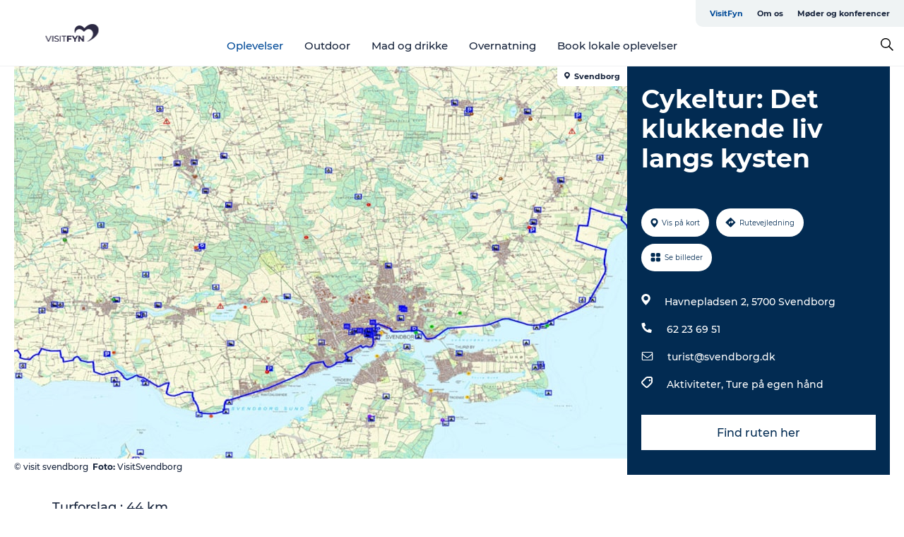

--- FILE ---
content_type: application/javascript; charset=UTF-8
request_url: https://www.visitfyn.dk/_next/static/chunks/2714.2b81935b99cb0cd4.js
body_size: -104
content:
"use strict";(self.webpackChunk_N_E=self.webpackChunk_N_E||[]).push([[2714],{2714:function(e,t,i){i.r(t);var s=i(85893);i(67294);var l=i(45697),n=i.n(l);let h=e=>(0,s.jsxs)("svg",{className:e.className,width:e.width,height:e.height,viewBox:"0 0 11 11",version:"1.1",xmlns:"http://www.w3.org/2000/svg",xmlnsXlink:"http://www.w3.org/1999/xlink",children:[(0,s.jsx)("title",{children:"Group"}),(0,s.jsx)("g",{id:"Symbols",stroke:"none",strokeWidth:"1",fill:"none",fillRule:"evenodd",children:(0,s.jsx)("g",{id:"GDK/Moblie/Closed-info-element",transform:"translate(-17.000000, -24.000000)",fill:"#022B52",children:(0,s.jsxs)("g",{id:"Group",transform:"translate(17.000000, 24.000000)",children:[(0,s.jsx)("rect",{id:"Rectangle",x:"0",y:"4",width:"11",height:"3"}),(0,s.jsx)("rect",{id:"Rectangle",x:"4",y:"0",width:"3",height:"11"})]})})})]});h.defaultProps={width:11,height:11},h.propTypes={className:n().string,width:n().number,height:n().number},t.default=h}}]);

--- FILE ---
content_type: application/javascript; charset=UTF-8
request_url: https://www.visitfyn.dk/_next/static/chunks/10613.16507b36973a2d41.js
body_size: 116
content:
"use strict";(self.webpackChunk_N_E=self.webpackChunk_N_E||[]).push([[10613],{10613:function(s,t,e){e.r(t);var h=e(85893);e(67294);var r=e(45697),n=e.n(r);let i=s=>(0,h.jsx)("svg",{xmlns:"http://www.w3.org/2000/svg",xmlnsXlink:"http://www.w3.org/1999/xlink",width:s.width,height:s.height,className:s.className,viewBox:"0 0 18 17.224",version:"1.1",children:(0,h.jsx)("path",{fill:s.color,transform:"translate(-7.467 -6.404)",stroke:"none",strokeWidth:"1",d:"M7.707 11.998h3.859V23.61H7.707zm1.939-5.594c1.329 0 2.141.868 2.16 2.012 0 1.127-.831 2.013-2.179 2.013H9.61c-1.31 0-2.142-.905-2.142-2.013 0-1.144.85-2.012 2.179-2.012zm11.39 5.317c2.548 0 4.45 1.662 4.431 5.243v6.665H21.61v-6.222c0-1.55-.554-2.621-1.957-2.621-1.052 0-1.699.701-1.975 1.403-.111.24-.13.59-.13.941v6.48H13.69s.055-10.523 0-11.612h3.858v1.643c0 .018-.018.018-.018.037h.018v-.037c.517-.794 1.44-1.92 3.49-1.92z"})});i.defaultProps={width:18},i.propTypes={className:n().string,color:n().string,width:n().number,height:n().number},t.default=i}}]);